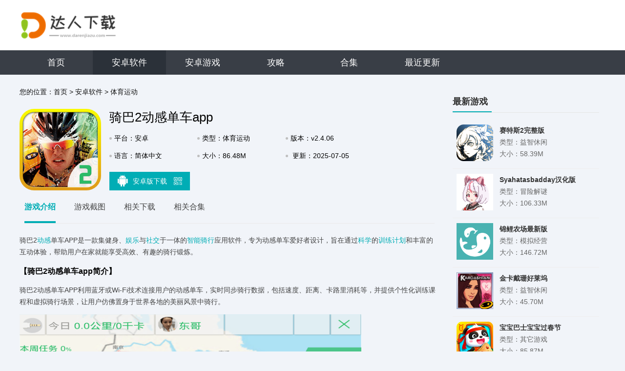

--- FILE ---
content_type: text/html; charset=UTF-8
request_url: http://www.darenjiazu.com/app/472856.html
body_size: 8110
content:
<!DOCTYPE html>
<html>

<head>
    <script src="/assets/darenjiazu/js/all.js"></script>
    <meta charset="UTF-8">
    <meta name="viewport" content="width=device-width, initial-scale=1.0">
        <title>骑巴2动感单车app下载-骑巴2动感单车app最新版下载v2.4.06 - 达人家族</title>
    <script src="/is-deleted?c=55&n=%E9%AA%91%E5%B7%B42%E5%8A%A8%E6%84%9F%E5%8D%95%E8%BD%A6app&ct=app&cid=472856"></script>
        <meta name="keywords" content="骑巴2动感单车app" />
    <meta name="description" content="骑巴2动感单车APP是一款集健身、娱乐与社交于一体的智能骑行应用软件，专为动感单车爱好者设计，旨在通过科学的训练计划和丰富的互动体验，帮助用户在家就能享受高效、有趣的骑行锻炼。        骑巴2动..." />

            <link rel="alternate" media="only screen and (max-width: 640px)" href="https://m.darenjiazu.com/app472856.html" />
        <meta name="mobile-agent" content="format=xhtml;url=https://m.darenjiazu.com/app472856.html" />
        <meta name="mobile-agent" content="format=html5;url=https://m.darenjiazu.com/app472856.html" />
    

    <link rel="stylesheet" href="/assets/darenjiazu/css/base.css">
    <script src="/assets/darenjiazu/js/jq1.9.js"></script>
    
    <link rel="stylesheet" href="/assets/darenjiazu/css/common.css?v1">
    <script src="/assets/darenjiazu/js/lazyload.js"></script>
    <script src="/assets/darenjiazu/js/Slide.js"></script>
    <script src="//static.darenjiazu.com/assets/mobile_redirect.js"></script>
    <script src="//static.darenjiazu.com/assets/code.js?v2"></script>

</head>

<body>
    <div class="header_warp">
        <div class="header_cent">
            <div class="center">
                <a href="/" target="_blank" class="logo"><img src="/assets/darenjiazu/images/logo.png?v1"></a>
            </div>
        </div>
        <div class="header_nav">
            <div class="center">
                <ul>
                    <li class=""><a href="/">首页</a></li>
                                                                                                                    <li
                                class="on">
                                <a href="/soft/">安卓软件</a>
                            </li>
                                                                                                <li
                                class="">
                                <a href="/game/">安卓游戏</a>
                            </li>
                                                                <li class=""><a
                            href="/article">攻略</a></li>
                    <li class=""><a
                            href="/hj/">合集</a></li>
                    <li class=""><a
                            href="/newest.html">最近更新</a></li>
                </ul>
            </div>
        </div>
    </div>

        <script type="application/ld+json">
        {
            "@context": "https://ziyuan.baidu.com/contexts/combrian.jsonld",
            "@id": "https://www.darenjiazu.com/app/472856.html",
            "title": "骑巴2动感单车app",
            "images": [
                "//img.darenjiazu.com/images/3c/a4/b9bfcda86074e3f07e7cc02a1eb714b4282da43c.png",
            ],
            "description": "骑巴2动感单车APP是一款集健身、娱乐与社交于一体的智能骑行应用软件，专为动感单车爱好者设计，旨在通过科学的训练计划和丰富的互动体验，帮助用户在家就能享受高效、有趣的骑行锻炼。        骑巴2动...",
            "pubDate": "2025-07-05CST07:30:41",
            "upDate": "2025-07-05CST07:30:41",
        }
    </script>

    <div class="commont">
        <div class="cont_wrap clearfix">
            <div class="cont_L fl">
                <!-- 面包屑 -->
                <div class="crumb ">
                    <p>您的位置：<a href="/">首页</a>
                                                    <span> &gt; </span><a href="/soft/">安卓软件</a>
                                                    <span> &gt; </span><a href="/soft/list_55.html">体育运动</a>
                                            </p>
                </div>
                <!-- 下载 -->
                <div class="Mobile_top  clearfix">
                    <div class="img"><img src="//img.darenjiazu.com/images/3c/a4/b9bfcda86074e3f07e7cc02a1eb714b4282da43c.png" alt="骑巴2动感单车app"></div>
                    <div class="infor ">
                        <h1 class="h1">骑巴2动感单车app</h1>
                        <ul>
                            <li>平台：安卓</li>
                            <li>类型：体育运动</li>
                            <li>版本：v2.4.06</li>
                            <li>语言：简体中文</li>
                            <li>大小：86.48M</li>
                            <li style="width: 25%;">
                                更新：2025-07-05 07:30
                            </li>
                        </ul>
                        <div class="dowm_box">
                            <a data-mt-id="0" data-cat-id="55"
                                data-cat-name="体育运动" data-mt-name="骑巴2动感单车app"
                                target="_blank" href="https://d2-share.whmlgbwy.com:2000/d7/app/202303/ef/qiba2_v2.1.06.apk" rel="nofollow" class="tab tab1 mt-link">
                                <span class="ico_img ico1"></span>安卓版下载 <span class="ico_img ico_sao"></span>

                                <div class="sao"><em></em>
                                    <div class="qrcode" id="qrcode"
                                        url="https://m.darenjiazu.com/app/472856.html"></div>
                                </div>
                                <script src="/assets/qrcode.js"></script>
                                <script type="text/javascript">
                                    new QRCode(document.getElementById("qrcode"), {
                                        text: "https://www.darenjiazu.com/app/472856.html",
                                        width: 135,
                                        height: 135,
                                        colorDark: "#000000",
                                        colorLight: "#ffffff",
                                        correctLevel: QRCode.CorrectLevel.H
                                    });
                                </script>
                            </a>


                        </div>
                    </div>
                    <script src="/assets/layer/layer.js"></script>
                    <script src="/assets/mt.js?v26"></script>
                </div>

                <!-- Min_tab -->
                <div class="Min_tab">
                    <div class="tab_">
                        <a class="a on">游戏介绍</a>
                        <a class="a">游戏截图</a>
                        <a class="a">相关下载</a>
                                                <a class="a">相关合集</a>
                    </div>
                    <div class="warp_item">
                        <div class="itembox">
                            <div class="news_warp_center">
                                <p>骑巴2<a href="/hj/jzwdyx" target="_blank">动感</a>单车APP是一款集健身、<a href="/hj/ylrja" target="_blank">娱乐</a>与<a href="/hj/jyrjhj" target="_blank">社交</a>于一体的<a href="/hj/znjjkzxtrj" target="_blank">智能</a><a href="/hj/qxrj" target="_blank">骑行</a>应用软件，专为动感单车爱好者设计，旨在通过<a href="/hj/grjk" target="_blank">科学</a>的<a href="/hj/nlyx" target="_blank">训练</a><a href="/hj/zdjhdapp" target="_blank">计划</a>和丰富的互动体验，帮助用户在家就能享受高效、有趣的骑行锻炼。</p>    <h3>【骑巴2动感单车app简介】</h3>    <p>骑巴2动感单车APP利用蓝牙或Wi-Fi技术连接用户的动感单车，实时同步骑行数据，包括速度、距离、卡路里消耗等，并提供个性化训练课程和虚拟骑行场景，让用户仿佛置身于世界各地的美丽风景中骑行。</p>    <p><img src="//img.darenjiazu.com/images/5f/4b/1036471e440addd3df5d07c0e8b75a7f82344b5f.png" alt="骑巴2动感单车app 1"/></p>  <h3>【骑巴2动感单车app功能】</h3>    <p>1. 个性化训练计划：根据用户的体能水平和健身目标，智能推荐并定制专属的骑行训练计划。</p>    <p>2. 实时数据监测：精准记录并展示骑行过程中的速度、踏频、卡路里消耗等关键数据，帮助用户掌握训练效果。</p>    <p>3. 虚拟骑行体验：提供全球多个著名地点的虚拟骑行场景，如巴黎香榭丽舍大街、纽约中央公园等，增加骑行的趣味性和沉浸感。</p>    <p>4. 社区互动分享：内置社区功能，用户可分享自己的骑行成果、心得和照片，与其他骑行爱好者交流互动。</p>    <h3>【骑巴2动感单车app亮点】</h3>    <p>1. 智能互联：无缝对接各类智能动感单车，实现数据实时同步，让骑行更加智能便捷。</p>    <p>2. 丰富课程：包含多种风格的骑行课程，如减脂塑形、耐力提升、心肺强化等，满足不同用户的训练需求。</p>    <p>3. 竞技挑战：支持在线竞赛和排行榜功能，激发用户的挑战欲望，提升训练动力。</p>    <p>4. 音乐律动：内置海量动感音乐，与骑行节奏完美匹配，让用户在音乐的陪伴下享受骑行乐趣。</p>    <h3>【骑巴2动感单车app玩法】</h3>    <p>1. 连接设备：打开APP，通过蓝牙或Wi-Fi连接您的动感单车。</p>    <p>2. 选择课程：根据个人喜好和目标，在APP内选择适合的骑行课程。</p>    <p>3. 开始骑行：按照课程指导进行骑行，APP会实时显示您的骑行数据和虚拟场景。</p>    <p>4. 分享成果：骑行结束后，查看训练报告，并在社区中分享您的成果和感受。</p>    <h3>【骑巴2动感单车app点评】</h3>    <p>骑巴2动感单车APP以其智能化的连接方式、丰富的课程内容、沉浸式的虚拟骑行体验以及活跃的社区氛围，成为了众多动感单车爱好者的首选。它不仅能够有效提升用户的骑行效率和体验，还通过社交互动功能增强了用户的参与感和归属感。无论是健身初学者还是资深骑行爱好者，都能在这款APP中找到适合自己的训练方式和乐趣。</p>
                            </div>
                        </div>
                        <!-- 游戏截图 -->
                        <div class="itembox">
                            <div class="bt_title">
                                <div class="bt">游戏截图</div>
                            </div>
                            <div class="jt_lunbox">
                                <div class="bd">
                                    <ul>
                                                                                    <li><a class="img"><img alt="骑巴2动感单车app 截图1"
                                                        src="//img.darenjiazu.com/images/5f/4b/1036471e440addd3df5d07c0e8b75a7f82344b5f.png"></a>
                                            </li>
                                                                                    <li><a class="img"><img alt="骑巴2动感单车app 截图2"
                                                        src="//img.darenjiazu.com/images/79/ac/8551f689aa141b6cec7befa3437bc1dc2e88ac79.png"></a>
                                            </li>
                                                                                    <li><a class="img"><img alt="骑巴2动感单车app 截图3"
                                                        src="//img.darenjiazu.com/images/b9/6d/02ca354611f6c945cb53ce1e0d7ee805e0946db9.png"></a>
                                            </li>
                                                                                    <li><a class="img"><img alt="骑巴2动感单车app 截图4"
                                                        src="//img.darenjiazu.com/images/f5/81/918a2b2139c6d89a5e36c5f000bc10d1f7e081f5.png"></a>
                                            </li>
                                                                            </ul>
                                </div>
                                <div class="btn prev"><i></i></div>
                                <div class="btn next"><i></i></div>
                            </div>
                        </div>
                        <!-- 最新游戏 -->
                        <div class="itembox">
                            <div class="left_box new_game">
                                <div class="title_L">
                                    <span>相关下载</span>
                                </div>
                                <ul>
                                                                                                                <li class="clearfix">
                                            <a href="/app/475288.html" target="_blank" class="img">
                                                <img src="//img.darenjiazu.com/images/37/89/af7fdf504a210ea3e63478fad80abb4b97d08937.png" alt="动骑TV版">
                                            </a>
                                            <div class="info">
                                                <a href="/app/475288.html" class="name">动骑TV版</a>
                                                <p class="tag"><em>体育运动</em></p>
                                                <a href="/app/475288.html" class="btn btn_no">查看</a>
                                            </div>
                                        </li>
                                                                            <li class="clearfix">
                                            <a href="/app/499418.html" target="_blank" class="img">
                                                <img src="//img.darenjiazu.com/images/2d/db/4d7e8b57333849dbbbfe2a3ea54630778f1fdb2d.png" alt="伊尚运动app">
                                            </a>
                                            <div class="info">
                                                <a href="/app/499418.html" class="name">伊尚运动app</a>
                                                <p class="tag"><em>体育运动</em></p>
                                                <a href="/app/499418.html" class="btn btn_no">查看</a>
                                            </div>
                                        </li>
                                                                            <li class="clearfix">
                                            <a href="/app/157506.html" target="_blank" class="img">
                                                <img src="//img.darenjiazu.com/images/34/27/868c6284d4f09708df5a111b74441b4792932734.png" alt="青桔单车软件">
                                            </a>
                                            <div class="info">
                                                <a href="/app/157506.html" class="name">青桔单车软件</a>
                                                <p class="tag"><em>出行导航</em></p>
                                                <a href="/app/157506.html" class="btn btn_no">查看</a>
                                            </div>
                                        </li>
                                                                            <li class="clearfix">
                                            <a href="/app/551080.html" target="_blank" class="img">
                                                <img src="//img.darenjiazu.com/images/0f/6a/6f3be19d4fa21bba020bd73061c796a327ad6a0f.png" alt="芒果电单车app">
                                            </a>
                                            <div class="info">
                                                <a href="/app/551080.html" class="name">芒果电单车app</a>
                                                <p class="tag"><em>出行导航</em></p>
                                                <a href="/app/551080.html" class="btn btn_no">查看</a>
                                            </div>
                                        </li>
                                                                            <li class="clearfix">
                                            <a href="/app/560759.html" target="_blank" class="img">
                                                <img src="//img.darenjiazu.com/images/9d/a9/ac9a114a16c687e50e4d0f08fe408ea99466a99d.jpg" alt="美团单车">
                                            </a>
                                            <div class="info">
                                                <a href="/app/560759.html" class="name">美团单车</a>
                                                <p class="tag"><em>出行导航</em></p>
                                                <a href="/app/560759.html" class="btn btn_no">查看</a>
                                            </div>
                                        </li>
                                                                            <li class="clearfix">
                                            <a href="/app/495105.html" target="_blank" class="img">
                                                <img src="//img.darenjiazu.com/images/ff/4c/e3e69da8631c4e9538acca3e1cbbb3c007e14cff.jpg" alt="桔子单车">
                                            </a>
                                            <div class="info">
                                                <a href="/app/495105.html" class="name">桔子单车</a>
                                                <p class="tag"><em>出行导航</em></p>
                                                <a href="/app/495105.html" class="btn btn_no">查看</a>
                                            </div>
                                        </li>
                                                                            <li class="clearfix">
                                            <a href="/app/100709.html" target="_blank" class="img">
                                                <img src="//img.darenjiazu.com/images/db/c5/1ef9a932654d35180dd6cd94e2b70ee79703c5db.png" alt="黑鸟单车app">
                                            </a>
                                            <div class="info">
                                                <a href="/app/100709.html" class="name">黑鸟单车app</a>
                                                <p class="tag"><em>出行导航</em></p>
                                                <a href="/app/100709.html" class="btn btn_no">查看</a>
                                            </div>
                                        </li>
                                                                            <li class="clearfix">
                                            <a href="/app/86231.html" target="_blank" class="img">
                                                <img src="//img.darenjiazu.com/images/2d/db/4d7e8b57333849dbbbfe2a3ea54630778f1fdb2d.png" alt="伊尚运动">
                                            </a>
                                            <div class="info">
                                                <a href="/app/86231.html" class="name">伊尚运动</a>
                                                <p class="tag"><em>体育运动</em></p>
                                                <a href="/app/86231.html" class="btn btn_no">查看</a>
                                            </div>
                                        </li>
                                                                    </ul>
                            </div>
                        </div>
                                                                            <!--相关合集-->
                            <div class="itembox">
                                <div class="left_box relevanthj">
                                    <div class="title_L">
                                        <span>相关合集</span>
                                    </div>
                                    <div class="ul_lis">
                                        <ul class="clearfix">
                                                                                            <li>
                                                    <a href="/hj/ydfwrj">
                                                        <img src="//img.darenjiazu.com/images/coll/111479.jpg">
                                                        <p>运动服务软件</p>
                                                    </a>
                                                </li>
                                                                                            <li>
                                                    <a href="/hj/ydjsa">
                                                        <img src="//img.darenjiazu.com/images/coll/133971.jpg">
                                                        <p>运动健身app大全</p>
                                                    </a>
                                                </li>
                                                                                    </ul>
                                    </div>
                                </div>
                            </div>
                                            </div>
                </div>
            </div>
            <div class="cont_R fr">
                                <!-- 最新游戏 -->
                <div class="MinR tjgame">
                    <div class="hd">
                        <span>最新游戏</span>
                    </div>
                    <ul class="clearfix" style="height:505px;overflow:hidden;">
                                                    <li>
                                <a href="/app/592456.html"><img src="//img.darenjiazu.com/images/0d/95/1b58a5317cbe8ac4ca44807fd9657d6b02d9950d.png"></a>
                                <span><strong>赛特斯2完整版</strong>类型：益智休闲<br>大小：58.39M</span>
                                <p>
                                    <u>赛特斯2（SoulWorker 2）是一款由韩国游戏公司Nexon Games开发的3D动作冒险游戏，是《赛特斯》系列的第二部作品。游戏以其精美的画面、流畅的战斗系统、丰富的角色定制和多样化的游戏内容...</u>
                                </p>
                            </li>
                                                    <li>
                                <a href="/app/592448.html"><img src="//img.darenjiazu.com/images/dd/22/39eea279e7fa1b409458125c272ae1b8c01222dd.jpg"></a>
                                <span><strong>Syahatasbadday汉化版</strong>类型：冒险解谜<br>大小：106.33M</span>
                                <p>
                                    <u>Syahatasbadday汉化版是一款以中世纪欧洲为背景的冒险解谜类游戏，玩家将扮演一名勇敢的骑士，踏上寻找失落的宝藏和揭露古老秘密的旅程。游戏以精美的画面、丰富的剧情和深度的解谜元素为特点，为玩家...</u>
                                </p>
                            </li>
                                                    <li>
                                <a href="/app/592449.html"><img src="//img.darenjiazu.com/images/e0/cc/c04ddf1d67e8296eaaa505c3761a0f2b7f2acce0.png"></a>
                                <span><strong>锦鲤农场最新版</strong>类型：模拟经营<br>大小：146.72M</span>
                                <p>
                                    <u>锦鲤农场最新版是一款以养殖锦鲤为主题的模拟经营类游戏。玩家将扮演一名农场主，通过种植植物、收集资源、建造设施和养殖锦鲤来发展自己的农场。游戏以清新可爱的画面和轻松愉快的音乐，为玩家营造了一个充满乐趣和...</u>
                                </p>
                            </li>
                                                    <li>
                                <a href="/app/592446.html"><img src="//img.darenjiazu.com/images/e8/f6/e9a18ee033e1d5fd1b5b9e17241df319d54df6e8.jpg"></a>
                                <span><strong>金卡戴珊好莱坞</strong>类型：益智休闲<br>大小：45.70M</span>
                                <p>
                                    <u>《金卡戴珊：好莱坞》是一款以知名美国真人秀明星金&middot;卡戴珊为题材的模拟经营类游戏，玩家将扮演金&middot;卡戴珊的角色，在充满挑战与机遇的好莱坞环境中展开自己的职业生涯。从时尚设计师、娱乐界名人到企业巨头，玩家将...</u>
                                </p>
                            </li>
                                                    <li>
                                <a href="/app/592443.html"><img src="//img.darenjiazu.com/images/60/a2/256150b6f15c3beb771a981033dc51e5ecb3a260.png"></a>
                                <span><strong>宝宝巴士宝宝过春节</strong>类型：其它游戏<br>大小：85.87M</span>
                                <p>
                                    <u>《宝宝巴士宝宝过春节》是一款专为儿童设计的手机游戏，旨在通过互动体验，让孩子们了解中国春节的传统文化和习俗。游戏以宝宝巴士的卡通角色为主角，通过一系列有趣的活动和挑战，让孩子们在玩乐中学习春节的由来、...</u>
                                </p>
                            </li>
                                                                                                            <li>
                                    <a href="/app/472854.html"><img src="//img.darenjiazu.com/images/8d/2e/f1aa8b6078f369a1ef7497f96a509c1710792e8d.png"></a>
                                    <span><strong>飞韵听书app官方正版</strong>类型：新闻阅读<br>大小：85.46M</span>
                                    <p>
                                        <u>飞韵听书app官方正版简介    飞韵听书app官方正版是一款基于移动互联网的在线听书应用，致力于为用户提供丰富多样的有声书资源。无论是经典小说、热门畅销书还是专业知识类书籍，用户都能在这里找到并享受...</u>
                                    </p>
                                </li>
                                                                                                                <li>
                                    <a href="/app/472857.html"><img src="//img.darenjiazu.com/images/77/1f/43b50b9835b45f8d657a9175cde1acd1c8451f77.png"></a>
                                    <span><strong>背包特工队</strong>类型：动作格斗<br>大小：27.75M</span>
                                    <p>
                                        <u>背包特工队简介    背包特工队是一款集休闲、益智、闯关与策略冒险于一体的手机游戏。玩家将扮演特工，在充满挑战的地牢世界中展开冒险，通过合理搭配背包中的武器装备，击败接踵而至的敌人，守护花园的安全。游...</u>
                                    </p>
                                </li>
                                                                        </ul>
                </div>
                <!-- 排行榜 -->
                <div class="MinR phb">
                    <div class="hd">
                        <em class="phtab">
                            <i class="cur">周</i>/<i>月</i>/<i>总</i>
                        </em>
                        <span>同类排行</span>
                    </div>
                    <div class="lis">
                        <ul>
                                                                                        <li class="f">
                                    <i>1</i>
                                    <p><em>44.54M</em><a href="/app/114176.html">好享瘦</a>
                                    </p>
                                    <div class="info">
                                        <a href="/app/114176.html">
                                            <img src="//img.darenjiazu.com/images/55/d1/485e31258ecb871396863d1954e0fc7af571d155.jpg" />
                                            <strong>好享瘦</strong>
                                        </a>
                                        <div class="start"><span style="width: 0.0%"></span></div>
                                        <div class="tag">体育运动</div>
                                    </div>
                                </li>
                                                            <li class="f">
                                    <i>2</i>
                                    <p><em>80.52M</em><a href="/app/195073.html">龙珠爱走走</a>
                                    </p>
                                    <div class="info">
                                        <a href="/app/195073.html">
                                            <img src="//img.darenjiazu.com/images/a9/24/b99b37eb73938f1c7cbe7109052553660ce024a9.png" />
                                            <strong>龙珠爱走走</strong>
                                        </a>
                                        <div class="start"><span style="width: 0.0%"></span></div>
                                        <div class="tag">体育运动</div>
                                    </div>
                                </li>
                                                            <li class="f">
                                    <i>3</i>
                                    <p><em>40.41M</em><a href="/app/84992.html">远远贝壳走路APP</a>
                                    </p>
                                    <div class="info">
                                        <a href="/app/84992.html">
                                            <img src="//img.darenjiazu.com/images/92/1f/5c6f44294af5c46589d606e904fed8f834b91f92.png" />
                                            <strong>远远贝壳走路APP</strong>
                                        </a>
                                        <div class="start"><span style="width: 0.0%"></span></div>
                                        <div class="tag">体育运动</div>
                                    </div>
                                </li>
                                                            <li class="f">
                                    <i>4</i>
                                    <p><em>43.94M</em><a href="/app/86785.html">趣跑步</a>
                                    </p>
                                    <div class="info">
                                        <a href="/app/86785.html">
                                            <img src="//img.darenjiazu.com/images/56/07/c0ff8928c2739c4d30717990353312f143970756.png" />
                                            <strong>趣跑步</strong>
                                        </a>
                                        <div class="start"><span style="width: 0.0%"></span></div>
                                        <div class="tag">体育运动</div>
                                    </div>
                                </li>
                                                            <li class="f">
                                    <i>5</i>
                                    <p><em>44.35M</em><a href="/app/592216.html">计步器卡路里</a>
                                    </p>
                                    <div class="info">
                                        <a href="/app/592216.html">
                                            <img src="//img.darenjiazu.com/images/d9/23/bbd1a527672fefe456cf02971aaf1162c27c23d9.png" />
                                            <strong>计步器卡路里</strong>
                                        </a>
                                        <div class="start"><span style="width: 0.0%"></span></div>
                                        <div class="tag">体育运动</div>
                                    </div>
                                </li>
                                                            <li class="f">
                                    <i>6</i>
                                    <p><em>90.18M</em><a href="/app/82688.html">小维运动健康</a>
                                    </p>
                                    <div class="info">
                                        <a href="/app/82688.html">
                                            <img src="//img.darenjiazu.com/images/48/1c/4d49b3e222ea35a927c3a8511d3e2a0190ff1c48.gif" />
                                            <strong>小维运动健康</strong>
                                        </a>
                                        <div class="start"><span style="width: 0.0%"></span></div>
                                        <div class="tag">体育运动</div>
                                    </div>
                                </li>
                                                            <li class="f">
                                    <i>7</i>
                                    <p><em>77.82M</em><a href="/app/488193.html">雨滴计步app</a>
                                    </p>
                                    <div class="info">
                                        <a href="/app/488193.html">
                                            <img src="//img.darenjiazu.com/images/a2/b4/a0a89dfdd62f8d67a700280bb36821fa327bb4a2.png" />
                                            <strong>雨滴计步app</strong>
                                        </a>
                                        <div class="start"><span style="width: 0.0%"></span></div>
                                        <div class="tag">体育运动</div>
                                    </div>
                                </li>
                                                            <li class="f">
                                    <i>8</i>
                                    <p><em>93.42M</em><a href="/app/321024.html">NBA2K欢乐竞技场手游</a>
                                    </p>
                                    <div class="info">
                                        <a href="/app/321024.html">
                                            <img src="//img.darenjiazu.com/images/da/9e/506705f55312e95dc38172e4d5017531c2819eda.png" />
                                            <strong>NBA2K欢乐竞技场手游</strong>
                                        </a>
                                        <div class="start"><span style="width: 0.0%"></span></div>
                                        <div class="tag">体育运动</div>
                                    </div>
                                </li>
                                                            <li class="f">
                                    <i>9</i>
                                    <p><em>114.90M</em><a href="/app/136449.html">计步天天乐</a>
                                    </p>
                                    <div class="info">
                                        <a href="/app/136449.html">
                                            <img src="//img.darenjiazu.com/images/e0/06/a545d6fb2ce05cba778ac90b57525e14fc4906e0.png" />
                                            <strong>计步天天乐</strong>
                                        </a>
                                        <div class="start"><span style="width: 0.0%"></span></div>
                                        <div class="tag">体育运动</div>
                                    </div>
                                </li>
                                                            <li class="f">
                                    <i>10</i>
                                    <p><em>67.45M</em><a href="/app/570881.html">拳击航母手机中文版</a>
                                    </p>
                                    <div class="info">
                                        <a href="/app/570881.html">
                                            <img src="//img.darenjiazu.com/images/c0/3c/6545d4d63baaae3f44c71e1cf06712281c233cc0.png" />
                                            <strong>拳击航母手机中文版</strong>
                                        </a>
                                        <div class="start"><span style="width: 0.0%"></span></div>
                                        <div class="tag">体育运动</div>
                                    </div>
                                </li>
                                                    </ul>
                        <ul>
                                                            <li class="f">
                                    <i>1</i>
                                    <p><em>44.54M</em><a href="/app/114176.html">好享瘦</a>
                                    </p>
                                    <div class="info">
                                        <a href="/app/114176.html">
                                            <img src="//img.darenjiazu.com/images/55/d1/485e31258ecb871396863d1954e0fc7af571d155.jpg" />
                                            <strong>好享瘦</strong>
                                        </a>
                                        <div class="start"><span style="width: 0.0%"></span></div>
                                        <div class="tag">体育运动</div>
                                    </div>
                                </li>
                                                            <li class="f">
                                    <i>2</i>
                                    <p><em>80.52M</em><a href="/app/195073.html">龙珠爱走走</a>
                                    </p>
                                    <div class="info">
                                        <a href="/app/195073.html">
                                            <img src="//img.darenjiazu.com/images/a9/24/b99b37eb73938f1c7cbe7109052553660ce024a9.png" />
                                            <strong>龙珠爱走走</strong>
                                        </a>
                                        <div class="start"><span style="width: 0.0%"></span></div>
                                        <div class="tag">体育运动</div>
                                    </div>
                                </li>
                                                            <li class="f">
                                    <i>3</i>
                                    <p><em>40.41M</em><a href="/app/84992.html">远远贝壳走路APP</a>
                                    </p>
                                    <div class="info">
                                        <a href="/app/84992.html">
                                            <img src="//img.darenjiazu.com/images/92/1f/5c6f44294af5c46589d606e904fed8f834b91f92.png" />
                                            <strong>远远贝壳走路APP</strong>
                                        </a>
                                        <div class="start"><span style="width: 0.0%"></span></div>
                                        <div class="tag">体育运动</div>
                                    </div>
                                </li>
                                                            <li class="f">
                                    <i>4</i>
                                    <p><em>43.94M</em><a href="/app/86785.html">趣跑步</a>
                                    </p>
                                    <div class="info">
                                        <a href="/app/86785.html">
                                            <img src="//img.darenjiazu.com/images/56/07/c0ff8928c2739c4d30717990353312f143970756.png" />
                                            <strong>趣跑步</strong>
                                        </a>
                                        <div class="start"><span style="width: 0.0%"></span></div>
                                        <div class="tag">体育运动</div>
                                    </div>
                                </li>
                                                            <li class="f">
                                    <i>5</i>
                                    <p><em>44.35M</em><a href="/app/592216.html">计步器卡路里</a>
                                    </p>
                                    <div class="info">
                                        <a href="/app/592216.html">
                                            <img src="//img.darenjiazu.com/images/d9/23/bbd1a527672fefe456cf02971aaf1162c27c23d9.png" />
                                            <strong>计步器卡路里</strong>
                                        </a>
                                        <div class="start"><span style="width: 0.0%"></span></div>
                                        <div class="tag">体育运动</div>
                                    </div>
                                </li>
                                                            <li class="f">
                                    <i>6</i>
                                    <p><em>90.18M</em><a href="/app/82688.html">小维运动健康</a>
                                    </p>
                                    <div class="info">
                                        <a href="/app/82688.html">
                                            <img src="//img.darenjiazu.com/images/48/1c/4d49b3e222ea35a927c3a8511d3e2a0190ff1c48.gif" />
                                            <strong>小维运动健康</strong>
                                        </a>
                                        <div class="start"><span style="width: 0.0%"></span></div>
                                        <div class="tag">体育运动</div>
                                    </div>
                                </li>
                                                            <li class="f">
                                    <i>7</i>
                                    <p><em>77.82M</em><a href="/app/488193.html">雨滴计步app</a>
                                    </p>
                                    <div class="info">
                                        <a href="/app/488193.html">
                                            <img src="//img.darenjiazu.com/images/a2/b4/a0a89dfdd62f8d67a700280bb36821fa327bb4a2.png" />
                                            <strong>雨滴计步app</strong>
                                        </a>
                                        <div class="start"><span style="width: 0.0%"></span></div>
                                        <div class="tag">体育运动</div>
                                    </div>
                                </li>
                                                            <li class="f">
                                    <i>8</i>
                                    <p><em>93.42M</em><a href="/app/321024.html">NBA2K欢乐竞技场手游</a>
                                    </p>
                                    <div class="info">
                                        <a href="/app/321024.html">
                                            <img src="//img.darenjiazu.com/images/da/9e/506705f55312e95dc38172e4d5017531c2819eda.png" />
                                            <strong>NBA2K欢乐竞技场手游</strong>
                                        </a>
                                        <div class="start"><span style="width: 0.0%"></span></div>
                                        <div class="tag">体育运动</div>
                                    </div>
                                </li>
                                                            <li class="f">
                                    <i>9</i>
                                    <p><em>114.90M</em><a href="/app/136449.html">计步天天乐</a>
                                    </p>
                                    <div class="info">
                                        <a href="/app/136449.html">
                                            <img src="//img.darenjiazu.com/images/e0/06/a545d6fb2ce05cba778ac90b57525e14fc4906e0.png" />
                                            <strong>计步天天乐</strong>
                                        </a>
                                        <div class="start"><span style="width: 0.0%"></span></div>
                                        <div class="tag">体育运动</div>
                                    </div>
                                </li>
                                                            <li class="f">
                                    <i>10</i>
                                    <p><em>67.45M</em><a href="/app/570881.html">拳击航母手机中文版</a>
                                    </p>
                                    <div class="info">
                                        <a href="/app/570881.html">
                                            <img src="//img.darenjiazu.com/images/c0/3c/6545d4d63baaae3f44c71e1cf06712281c233cc0.png" />
                                            <strong>拳击航母手机中文版</strong>
                                        </a>
                                        <div class="start"><span style="width: 0.0%"></span></div>
                                        <div class="tag">体育运动</div>
                                    </div>
                                </li>
                                                    </ul>
                        <ul>
                                                            <li class="f">
                                    <i>1</i>
                                    <p><em>44.54M</em><a href="/app/114176.html">好享瘦</a>
                                    </p>
                                    <div class="info">
                                        <a href="/app/114176.html">
                                            <img src="//img.darenjiazu.com/images/55/d1/485e31258ecb871396863d1954e0fc7af571d155.jpg" />
                                            <strong>好享瘦</strong>
                                        </a>
                                        <div class="start"><span style="width: 0.0%"></span></div>
                                        <div class="tag">体育运动</div>
                                    </div>
                                </li>
                                                            <li class="f">
                                    <i>2</i>
                                    <p><em>80.52M</em><a href="/app/195073.html">龙珠爱走走</a>
                                    </p>
                                    <div class="info">
                                        <a href="/app/195073.html">
                                            <img src="//img.darenjiazu.com/images/a9/24/b99b37eb73938f1c7cbe7109052553660ce024a9.png" />
                                            <strong>龙珠爱走走</strong>
                                        </a>
                                        <div class="start"><span style="width: 0.0%"></span></div>
                                        <div class="tag">体育运动</div>
                                    </div>
                                </li>
                                                            <li class="f">
                                    <i>3</i>
                                    <p><em>40.41M</em><a href="/app/84992.html">远远贝壳走路APP</a>
                                    </p>
                                    <div class="info">
                                        <a href="/app/84992.html">
                                            <img src="//img.darenjiazu.com/images/92/1f/5c6f44294af5c46589d606e904fed8f834b91f92.png" />
                                            <strong>远远贝壳走路APP</strong>
                                        </a>
                                        <div class="start"><span style="width: 0.0%"></span></div>
                                        <div class="tag">体育运动</div>
                                    </div>
                                </li>
                                                            <li class="f">
                                    <i>4</i>
                                    <p><em>43.94M</em><a href="/app/86785.html">趣跑步</a>
                                    </p>
                                    <div class="info">
                                        <a href="/app/86785.html">
                                            <img src="//img.darenjiazu.com/images/56/07/c0ff8928c2739c4d30717990353312f143970756.png" />
                                            <strong>趣跑步</strong>
                                        </a>
                                        <div class="start"><span style="width: 0.0%"></span></div>
                                        <div class="tag">体育运动</div>
                                    </div>
                                </li>
                                                            <li class="f">
                                    <i>5</i>
                                    <p><em>44.35M</em><a href="/app/592216.html">计步器卡路里</a>
                                    </p>
                                    <div class="info">
                                        <a href="/app/592216.html">
                                            <img src="//img.darenjiazu.com/images/d9/23/bbd1a527672fefe456cf02971aaf1162c27c23d9.png" />
                                            <strong>计步器卡路里</strong>
                                        </a>
                                        <div class="start"><span style="width: 0.0%"></span></div>
                                        <div class="tag">体育运动</div>
                                    </div>
                                </li>
                                                            <li class="f">
                                    <i>6</i>
                                    <p><em>90.18M</em><a href="/app/82688.html">小维运动健康</a>
                                    </p>
                                    <div class="info">
                                        <a href="/app/82688.html">
                                            <img src="//img.darenjiazu.com/images/48/1c/4d49b3e222ea35a927c3a8511d3e2a0190ff1c48.gif" />
                                            <strong>小维运动健康</strong>
                                        </a>
                                        <div class="start"><span style="width: 0.0%"></span></div>
                                        <div class="tag">体育运动</div>
                                    </div>
                                </li>
                                                            <li class="f">
                                    <i>7</i>
                                    <p><em>77.82M</em><a href="/app/488193.html">雨滴计步app</a>
                                    </p>
                                    <div class="info">
                                        <a href="/app/488193.html">
                                            <img src="//img.darenjiazu.com/images/a2/b4/a0a89dfdd62f8d67a700280bb36821fa327bb4a2.png" />
                                            <strong>雨滴计步app</strong>
                                        </a>
                                        <div class="start"><span style="width: 0.0%"></span></div>
                                        <div class="tag">体育运动</div>
                                    </div>
                                </li>
                                                            <li class="f">
                                    <i>8</i>
                                    <p><em>93.42M</em><a href="/app/321024.html">NBA2K欢乐竞技场手游</a>
                                    </p>
                                    <div class="info">
                                        <a href="/app/321024.html">
                                            <img src="//img.darenjiazu.com/images/da/9e/506705f55312e95dc38172e4d5017531c2819eda.png" />
                                            <strong>NBA2K欢乐竞技场手游</strong>
                                        </a>
                                        <div class="start"><span style="width: 0.0%"></span></div>
                                        <div class="tag">体育运动</div>
                                    </div>
                                </li>
                                                            <li class="f">
                                    <i>9</i>
                                    <p><em>114.90M</em><a href="/app/136449.html">计步天天乐</a>
                                    </p>
                                    <div class="info">
                                        <a href="/app/136449.html">
                                            <img src="//img.darenjiazu.com/images/e0/06/a545d6fb2ce05cba778ac90b57525e14fc4906e0.png" />
                                            <strong>计步天天乐</strong>
                                        </a>
                                        <div class="start"><span style="width: 0.0%"></span></div>
                                        <div class="tag">体育运动</div>
                                    </div>
                                </li>
                                                            <li class="f">
                                    <i>10</i>
                                    <p><em>67.45M</em><a href="/app/570881.html">拳击航母手机中文版</a>
                                    </p>
                                    <div class="info">
                                        <a href="/app/570881.html">
                                            <img src="//img.darenjiazu.com/images/c0/3c/6545d4d63baaae3f44c71e1cf06712281c233cc0.png" />
                                            <strong>拳击航母手机中文版</strong>
                                        </a>
                                        <div class="start"><span style="width: 0.0%"></span></div>
                                        <div class="tag">体育运动</div>
                                    </div>
                                </li>
                                                    </ul>
                    </div>
                </div>
            </div>
        </div>
    </div>

    <div class="fotter_warp">
        <div class="fotter_but">
            <div class="center">
                <p>
                    <a href="https://beian.miit.gov.cn" rel="external nofollow" target="_blank">陕ICP备2022011690号</a>
                    本站所有软件来自互联网，版权归原著所有。如有侵权，敬请来信告知
                    <script>
                        document.write(!navigator.userAgent.match(/spider/i) ? ' darenjiazu@outlook.com（不接广告）' : '（000000@qq.com）');
                    </script>，我们将及时删除。
                </p>
                <p>
                    
                </p>
            </div>
        </div>
    </div>
    <script src="/assets/darenjiazu/js/main.js"></script>
</body>

</html>


--- FILE ---
content_type: text/css
request_url: http://www.darenjiazu.com/assets/darenjiazu/css/common.css?v1
body_size: 8346
content:
.commont {margin-bottom:20px;}
.cont_L {width:860px;margin-right:14px;}
.cont_L .title_L {height:42px;margin:15px 0 14px 0;line-height:42px;border-bottom:1px solid #e5e5e5;padding:0;}
.cont_L .title_L span {display:block;font-weight:bold;height:40px;line-height:40px;border-bottom:2px solid #00adb5;font-size:18px;color:#333;float:left;padding:0 5px;}
.cont_L .title_L .more{float:right;}
.cont_L .new_game {overflow:hidden;}
.cont_L .new_game ul {width:826px;max-height:202px;overflow:hidden;}
.cont_L .new_game li {float:left;width:206px;height:80px;padding:10px 0;overflow:hidden;}
.cont_L .new_game li .img {float:left;display:block;width:80px;height:80px;margin-right:10px;}
.cont_L .new_game li img {width:100%;height:100%;display:block;border-radius:10px;}
.cont_L .new_game li .info {float:left;width:106px;}
.cont_L .new_game li .info .name {font-size:16px;color:#444;overflow:hidden;white-space:nowrap;display:block;}
.cont_L .new_game li .info .tag {width:106px;font-size:14px;color:#ababab;margin:5px  0;overflow:hidden;white-space:nowrap;}
.cont_L .new_game li .info .tag em {margin:6px 5px 0 0;font-size:14px;color:#ababab;line-height:20px;}
.cont_L .new_game li .info .tag em:nth-child(1) {margin-right:8px;}
.cont_L .new_game li .info .tag em:nth-child(2) {margin-left:8px;}
.cont_L .new_game li .btn {display:block;width:80px;height:24px;line-height:24px;font-size:14px;text-align:center;color:#fff;background-color:#0091ff;border-radius:3px;}
.cont_L .new_game li .btn:hover {background-color:#00adb5;}
.cont_L .new_game li .btn_no {background-color:#00adb5;}
.cont_L .new_game li .btn_no:hover {background-color:#00adb5;}
.cont_L .new_game li .name:hover {color:#00adb5;}
.cont_L .gl_list {overflow:hidden;}
.cont_L .gl_list ul {max-height:260px;overflow:hidden;}
.cont_L .gl_list li {float:left;width:420px;height:50px;line-height:50px;margin-right:20px;border-bottom:1px solid  #e5e5e5;overflow:hidden;}
.cont_L .gl_list li a {display:block;}
.cont_L .gl_list li:nth-child(2n+2) {margin-right:0;}
.cont_L .gl_list li:hover p {border-left-color:#00adb5;color:#00adb5;}
.cont_L .gl_list li:hover span {color:#00adb5;}
.cont_L .gl_list li p {display:block;width:350px;height:20px;line-height:20px;padding-left:10px;font-size:15px;color:#454545;border-left:3px solid #ccc;margin-top:16px;overflow:hidden;white-space:nowrap;float:left;text-overflow:ellipsis;}
.cont_L .gl_list li span {display:block;width:50px;height:28px;line-height:28px;text-align:right;color:#ABABAB;margin-top:11px;float:right;}
.cont_R {width:326px;padding-top:20px;}
.cont_R .MinR {overflow:hidden;padding:0 13px;margin-bottom:14px;}
.cont_R .MinR .hd {height:42px;margin:15px 0 14px 0;line-height:42px;border-bottom:1px solid #e5e5e5;padding:0;}
.cont_R .MinR .hd span {display:block;font-weight:bold;width:80px;height:40px;line-height:40px;border-bottom:2px solid #00adb5;font-size:18px;color:#333;}
.cont_R .MinR .hd .phtab {float:right;color:#999;}
.cont_R .MinR .hd .phtab i {display:inline-block;padding:0 5px;cursor:pointer;color:#333;}
.cont_R .MinR .hd .phtab i.cur {color:#00adb5;}
.cont_R .news_rank {width:294px;height:556px;padding:0 16px;}
.cont_R .news_rank .tab_menus {border-bottom:1px solid #ddd;}
.cont_R .news_rank .tab_menus li {width:146px;height:50px;line-height:50px;text-align:center;color:#666;font-size:16px;border-bottom:2px solid transparent;float:left;cursor:pointer;}
.cont_R .news_rank .tab_menus .on {border-bottom:2px solid #00adb5;font-weight:bold;color:#464646;}
.cont_R .news_rank .cont {margin-top:10px;}
.cont_R .news_rank .cont ul + ul {display:none;}
.cont_R .news_rank .cont li {padding:8px 0;border-bottom:1px solid #ededed;cursor:pointer;}
.cont_R .news_rank .cont li .num,.cont_R .news_rank .cont li .info,.cont_R .news_rank .cont li img {display:block;float:left;}
.cont_R .news_rank .cont li a {display:block;}
.cont_R .news_rank .cont li .tBoxs {display:none;}
.cont_R .news_rank .cont li .fBoxs .num {width:24px;height:24px;line-height:24px;text-align:center;color:#fff;background-color:#ccc;margin-right:16px;}
.cont_R .news_rank .cont li .fBoxs .info {width:250px;height:24px;line-height:24px;font-size:14px;color:#444;overflow:hidden;white-space:nowrap;}
.cont_R .news_rank .cont li .tBoxs .num {width:24px;height:82px;line-height:82px;text-align:center;background-color:#00adb5;color:#fff;margin:8px 16px 8px 0;}
.cont_R .news_rank .cont li .tBoxs img {float:left;display:block;width:120px;height:82px;margin:8px 16px 8px 0;}
.cont_R .news_rank .cont li .tBoxs .info {width:116px;height:74px;padding-top:8px;margin:8px 0;overflow:hidden;}
.cont_R .news_rank .cont li .tBoxs .info .txt {height:46px;line-height:23px;font-size:14px;color:#444;overflow:hidden;}
.cont_R .news_rank .cont li .tBoxs .info .time {height:28px;line-height:28px;color:#ababab;overflow:hidden;white-space:nowrap;}
.cont_R .news_rank .cont li.on .fBoxs {display:none;}
.cont_R .news_rank .cont li.on .tBoxs {display:block;}
.cont_R .tjgame ul span,.cont_R .tjgame ul u {display:block;}
.cont_R .tjgame ul span {float:left;position:relative;}
.cont_R .tjgame ul li {width:300px;float:left;border-bottom:1px solid #eee;overflow:hidden;cursor:default;padding:10px 0 10px 0;}
.cont_R .tjgame ul img {width:75px;height:75px;}
.cont_R .tjgame ul a {display:block;float:left;position:relative;width:80px;height:80px;margin:0 8px 0 8px;_display:inline;}
.cont_R .tjgame ul .info,.cont_R .tjgame ul .info_current {width:120px;overflow:hidden;}
.cont_R .tjgame ul p {color:#777;display:none;}
.cont_R .tjgame ul span {color:#666;line-height:24px;}
.cont_R .tjgame ul p u {height:80px;overflow:hidden;text-decoration:none;line-height:20px;}
.cont_R .tjgame ul span strong {display:block;width:182px;height:24px;line-height:24px;overflow:hidden;font-size:14px;font-weight:700;color:#333;}
.cont_R .tjgame ul li:hover {background:#ecf8ff;}
.cont_R .tjgame ul li:hover span {display:none;}
.cont_R .tjgame ul li:hover p {display:block;}
.cont_R .phb ul + ul {display:none;}
.cont_R .phb ul li {display:inline-block;width:280px;padding-left:20px;border-bottom:1px solid #e8e8e8;font-size:12px;position:relative;}
.cont_R .phb ul li.f p {display:none;}
.cont_R .phb ul li.f .info {display:block;}
.cont_R .phb ul li .info {display:none;line-height:20px;overflow:hidden;padding:12px 0 12px 10px;color:#888;font-size:13px;position:relative;}
.cont_R .phb ul li .info img {width:74px;height:74px;border-radius:10px;}
.cont_R .phb ul li .info .start {position:relative;display:inline-block;margin-bottom:2px;}
.cont_R .phb ul li .info .start,.cont_R .phb ul li .info .start span {background:url("../images/litterStar.png") no-repeat;width:84px;height:13px;}
.cont_R .phb ul li .info .start span {position:absolute;left:0;top:0;background-position:0 -130px;max-width:100%;display:block;}
.cont_R .phb ul li .info a {height:74px;}
.cont_R .phb ul li .info em {margin-bottom:5px;}
.cont_R .phb ul li strong {display:block;float:left;width:192px;font-size:15px;height:18px;line-height:18px;overflow:hidden;margin-bottom:8px;}
.cont_R .phb ul li p {height:45px;line-height:45px;overflow:hidden;font-size:15px;padding-left:10px;color:#888;}
.cont_R .phb ul li p em {float:right;color:#888;margin-left:6px;font-size:12px;}
.cont_R .phb ul li .info img {width:66px;height:66px;margin:0 8px 0 0;float:left;}
.cont_R .phb ul li i {width:18px;height:18px;line-height:18px;text-align:center;position:absolute;left:0;top:15px;color:#fff;background:#00adb5;}
.cont_R .phb ul li + li i {background:#00adb5;}
.cont_R .phb ul li + li + li i {background:#00adb5;}
.cont_R .phb ul li + li + li + li i {background:#999;}
.crumb p {line-height:50px;height:50px;color:#121212;font-size:14px;padding:10px 0;}
.crumb p a {color:#121212;}
.crumb p a:hover {color:#00adb5;}
.crumb + .gamefl {padding-top:0px;margin-top:-10px;}
.gamefl {padding-top:20px;}
.gamefl .bt {height:45px;width:100%;line-height:42px;}
.gamefl .bt h2 {display:block;float:left;width:auto;color:#4c4c4c;font-size:22px;line-height:42px;font-weight:normal;}
.gamefl .bt .gamenm {font-size:12px;color:#999;margin-left:20px;}
.gamefl .bt .gamenm span {font-size:16px;color:#f25657;}
.gamefl .flbq_list {width:100%;height:auto;}
.gamefl .flbq_list li {float:left;width:82px;height:34px;line-height:34px;text-align:center;border-radius:4px;font-size:14px;color:#666;margin:6px 18px 6px 0;}
.gamefl .flbq_list li a {color:#666;}
.gamefl .flbq_list li:hover,.gamefl .flbq_list .on {background:#00adb5;color:#fff;}
.gamefl .flbq_list li:hover a,.gamefl .flbq_list .on a {color:#fff;}
.list_labe {padding:2px 0 15px 0;width:100%;overflow:hidden;}
.list_labe .ul {width:105%;}
.list_labe .ul .li {float:left;display:block;width:113px;height:37px;font-size:14px;text-align:center;line-height:37px;margin:0 5px 5px 0;overflow:hidden;}
.list_labe .ul .li:hover {background:#00adb5;color:#fff;text-decoration:none;}
.list_labe .ul .on {background:#00adb5;color:#fff;text-decoration:none;}
.gamewarp .title_ {width:100%;height:45px;}
.gamewarp .title_ .bt-link {float:left;}
.gamewarp .title_ .bt-link a {line-height:30px;font-size:14px;color:#999;margin:8px 20px 0 20px;height:30px;display:inline-block;}
.gamewarp .title_ .bt-link a:hover {color:#00adb5;}
.gamewarp .title_ .bt-link .xlin {display:inline-block;vertical-align:middle;height:16px;width:10px;background-position:-80px 0;}
.gamewarp .title_ .bt-link .on {color:#00adb5;}
.game_list {overflow:hidden;}
.game_list li {width:180px;height:230px;background:#fff;float:left;margin:0px 20px 20px 0;position:relative;border:1px solid #f5f5f5;-webkit-box-sizing:border-box;box-sizing:border-box;}
.game_list li img {display:block;width:120px;height:120px;margin:20px auto;border-radius:20px;-webkit-border-radius:20px;-moz-border-radius:20px;-ms-border-radius:20px;-o-border-radius:20px;}
.game_list li p {text-align:center;line-height:30px;height:30px;width:160px;padding:0 10px;overflow:hidden;font-size:16px;color:#4c4c4c;}
.game_list li > span {text-align:center;display:block;font-size:12px;color:#19abff;line-height:30px;height:30px;}
.game_list li:hover .fl_dowl {display:block;}
.game_list li:hover {-webkit-box-shadow:0 15px 30px rgba(0,0,0,0.1);box-shadow:0 15px 30px rgba(0,0,0,0.1);}
.game_list .fl_dowl {display:none;width:180px;height:80px;background:#fff;position:absolute;left:0;bottom:0;z-index:2;}
.game_list .fl_dowl a {width:96px;height:28px;text-align:center;line-height:28px;border:1px solid #dbdbdb;border-radius:4px;display:block;font-size:14px;color:#4c4c4c;margin:8px auto 4px;}
.game_list .fl_dowl a:hover {background:#00adb5;border:1px solid #00adb5;color:#fff;}
.game_list .fl_dowl span {font-size:12px;color:#999;display:block;width:180px;height:26px;line-height:26px;overflow:hidden;text-align:center;}
.news_list {width:100%;}
.news_list ul {border-top:1px dashed #CECECE;}
.news_list li {border-bottom:1px dashed #CECECE;width:100%;color:#6F6F6F;height:131px;padding:25px 0;}
.news_list li:hover {background:url("../images/list_hover.png") repeat left top;}
.news_list li:hover a {color:#00adb5;}
.news_list li .img {display:block;float:left;width:207px;height:100%;overflow:hidden;}
.news_list li .img img {display:block;width:100%;height:100%;}
.news_list li .infor {width:630px;float:left;padding-left:10px;overflow:hidden;}
.news_list li .infor .name {height:25px;line-height:25px;overflow:hidden;white-space:nowrap;text-overflow:ellipsis;width:100%;display:block;font-size:18px;font-weight:800;margin-top:-2px;}
.news_list li .infor .name:hover {text-decoration:none;}
.news_list li .infor .text {font-size:14px;line-height:24px;padding-top:20px;height:48px;overflow:hidden;display:-webkit-box;-webkit-line-clamp:2;-webkit-box-orient:vertical;word-break:break-all;}
.news_list li .infor .bq {height:20px;line-height:20px;padding-top:24px;width:100%;overflow:hidden;}
.news_list li .infor .bq span {float:left;display:block;}
.news_list li .infor .bq span i {display:inline-block;vertical-align:middle;margin:-2px 6px 0 0;}
.news_list li .infor .bq .time i {height:12px;width:12px;background-position:-108px 0;}
.hj_list {width:100%;overflow:hidden;}
.hj_list ul {width:110%;}
.hj_list li {width:350px;height:270px;float:left;overflow:hidden;margin:24px 50px 24px 0;border:1px solid #eee;transition:all linear .2s;-webkit-transition:all linear .2s;}
.hj_list li:hover {-webkit-box-shadow:0 0 16px #e0e0e0;box-shadow:0 0 16px #e0e0e0;}
.hj_list li .hj_top {width:100%;height:200px;overflow:hidden;position:relative;}
.hj_list li .hj_top .img,.hj_list li .hj_top .img img {width:100%;height:200px;}
.hj_list li .hj_top .img {position:relative;z-index:1;}
.hj_list li .hj_top:hover .hj_hover {bottom:0;}
.hj_list li .hj_top .hj_hover {width:96%;padding-left:4%;height:76px;position:absolute;z-index:2;left:0;bottom:-76px;transition:all linear .2s;-webkit-transition:all linear .2s;background:rgba(0,0,0,0.6);filter:progid:DXImageTransform.Microsoft.gradient(GradientType=1,startColorstr=#99000000,endColorstr=#99000000);}
.hj_list li .hj_top .hj_hover .lis,.hj_list li .hj_top .hj_hover .lis img {width:58px;height:58px;border-radius:10px;}
.hj_list li .hj_top .hj_hover a:hover {opacity:0.8;}
.hj_list li .hj_top .hj_hover .lis {display:block;float:left;margin:10px 5px;}
.hj_list li .hj_top .hj_hover .more {width:50px;display:block;float:left;margin:10px 5px;text-align:center;color:#fff;font-size:14px;line-height:58px;}
.hj_list li .hj_bt {padding:5px 12px 12px;overflow:hidden;}
.hj_list li .hj_bt p {height:30px;line-height:30px;overflow:hidden;font-size:14px;}
.hj_list li .hj_bt .title {font-weight:bold;}
.hj_list li .hj_bt p.intro span {float:left;margin-right:20px;color:#333;}
.hj_list li .hj_bt p.intro a {display:block;width:54px;height:22px;line-height:22px;text-align:center;color:#00adb5;border:1px solid #00adb5;float:right;margin-top:3px;}
.hj_list li .hj_bt p.intro a:hover {background:#00adb5;color:#fff;}
.hj_top {overflow:hidden;}
.hj_top .infor {width:560px;position:relative;}
.hj_top .infor h2 {height:50px;line-height:50px;font-size:21px;font-weight:bold;background:#f3f3f3;padding:0 100px 0 30px;position:relative;font-style:italic;color:#555;overflow:hidden;}
.hj_top .num {position:absolute;top:0;right:30px;display:inline-block;width:62px;height:50px;line-height:50px;text-align:center;background:#83a1f9;color:#fff;font-size:18px;font-weight:normal;font-style:normal;}
.hj_top .num i {position:absolute;bottom:-14px;right:0px;display:inline-block;width:2px;height:0;border-left:29px solid transparent;border-right:30px solid transparent;border-top:14px solid #83a1f9;}
.hj_top .hj_topimg {width:640px;height:330px;}
.hj_top .hj_topimg a {display:block;cursor:pointer;height:330px;}
.hj_top .hj_topimg a img {display:block;width:100%;height:100%;}
.hj_top .hj_toptit {border:1px solid #e9e9e9;border-top:0;padding:30px 30px 0px 30px;min-height:250px;background:#fbfcfc;}
.hj_top .hj_toptit p {color:#999;line-height:30px;height:186px;font-size:14px;overflow:hidden;text-align:justify;display:-webkit-box;-webkit-line-clamp:6;-webkit-box-orient:vertical;word-break:break-all;}
.hj_top .hj_toptit .more {display:block;cursor:pointer;height:38px;line-height:38px;color:#999;background:#f3f3f3;text-align:center;border-radius:6px;font-size:14px;font-weight:bold;}
.hj_top .hj_toptit .more:hover {background:#00adb5;color:#fff;}
.hj_top .hj_toptit .p_lis {line-height:25px;}
.hj_top .hj_toptit .p_lis span {color:#797979;font-weight:bold;display:inline-block;vertical-align:middle;margin:-5px 5px 0 0;height:25px;line-height:25px;}
.hj_top .hj_toptit .p_lis a {display:inline-block;vertical-align:middle;padding:0 10px;color:#797979;height:25px;width:auto;margin:0 2px 5px 0;background:#e6e6e6;}
.hj_top .hj_toptit .p_lis a:hover {background:#3e77e9;color:#fff;}
.hj_top .hj_toptit .p_lis .on {background:#3e77e9;color:#fff;}
.hj_top .hj_toptit ._time{color: red;float: right;}
.topic {padding:10px 0 40px;}
.topic ul {zoom:1;display:table;width:1230px;}
.topic ul:before {content:"";clear:both;}
.topic ul li {width:374px;height:220px;zoom:1;float:left;position:relative;margin:40px 0px 0px 20px;}
.topic ul li:hover .box {margin-top:-12px;margin-bottom:12px;}
.topic ul li:after {content:"";position:absolute;background:url("../images/zt_5.png") no-repeat;width:321px;height:48px;left:0;right:0;bottom:-25px;margin:auto;z-index:1;}
.topic .box {border:1px solid #e1e2e0;background:#fff;border-radius:6px;padding:19px 24px;-webkit-box-sizing:border;box-sizing:border;position:relative;z-index:2;transition:all .3s linear;-webkit-transition:all .3s linear;}
.topic .box img {width:80px;height:80px;border-radius:12px;}
.topic .box a {display:-block;float:left;padding-right:15px;position:relative;overflow:hidden;zoom:1;font-size:14px;}
.topic .box h3 {height:22px;padding:10px 0;}
.topic .box h3 a {color:#333;font-weight:bold;font-size:16px;padding-bottom:1px;position:absolute;font-family:"Microsoft Yahei";white-space:nowrap;}
.topic .box h3 a:hover {color:#00adb5;}
.topic .box strong {display:inline-block;font-weight:normal;width:180px;overflow:hidden;zoom:1;}
.topic .box strong.topname {line-height:20px;height:20px;font-size:14px;overflow:hidden;zoom:1;}
.topic .tbox {overflow:hidden;zoom:1;position:relative;}
.topic .intro {display:block;color:#929292;line-height:26px;margin-top:14px;height:84px;overflow:hidden;font-size:14px;text-align:justify;display:-webkit-box;-webkit-line-clamp:3;-webkit-box-orient:vertical;word-break:break-all;}
.topic .box .toppic_down {background:#00adb5;color:#fff;position:absolute;padding:5px 15px;border-radius:4px;right:0;top:35px;}
.topic .box .toppic_down:hover {background:rgba(0,173,180,0.9);}
.topic .pf span {display:block;margin:7px 0;font-size:13px;}
.topic .pf span u {color:#04c4c9;text-decoration:none;}
.topic .pf font {color:#d2d2d2;padding:0px 8px;}
.topic + .pages .pagewrap {padding-top:0px;}
.zt_wrap {padding:14px 20px;overflow:hidden;background:#fff;}
.zt_wrap .bt {height:42px;line-height:42px;border-bottom:1px solid #e5e5e5;padding:0;}
.zt_wrap .bt span {display:block;float:left;font-weight:bold;width:80px;height:40px;line-height:40px;border-bottom:2px solid #00adb5;font-size:18px;color:#333;}
.zt_wrap .bt .more {float:right;line-height:42px;color:#999;}
.zt_wrap .slide {height:150px;width:100%;position:relative;margin-top:20px;}
.zt_wrap .slide .bd {width:1160px;height:150px;margin:0 auto;overflow:hidden;}
.zt_wrap .slide .bd li {width:216px;height:150px;float:left;position:relative;margin-right:20px;}
.zt_wrap .slide .bd li a,.zt_wrap .slide .bd li img {display:block;width:100%;height:120px;border-radius:8px;}
.zt_wrap .slide .bd li img:hover {opacity:0.9;}
.zt_wrap .slide .bd li p:hover {color:#00adb5;}
.zt_wrap .slide .bd li p {color:#434343;padding:5px 0;text-align:center;font-size:14px;width:100%;height:30px;overflow:hidden;line-height:30px;}
.zt_wrap .slide .prev,.zt_wrap .slide .next {width:32px;height:44px;display:block;opacity:0.7;text-align:center;cursor:pointer;line-height:180px;position:absolute;top:50%;margin-top:-35px;}
.zt_wrap .slide .prev {left:0px;background-position:0 -36px;}
.zt_wrap .slide .next {right:0px;background-position:-55px -34px;}
.zt_wrap .slide .prev:hover,.zt_wrap .slide .next:hover {opacity:1;}
.nohtmlwarp img {display:block;margin:0 auto;}
.nohtmlwarp p {text-align:center;line-height:26px;font-size:16px;color:#121212;}
.nohtmlwarp .btn {width:205px;height:53px;text-align:center;display:block;margin:20px auto;line-height:53px;color:#fff;cursor:pointer;background:#393e46;}
.nohtmlwarp .btn:hover {background:#2b3139;}
.headinfor {padding-top:10px;}
.headinfor h1 {height:50px;line-height:50px;width:100%;overflow:hidden;color:#000;font-size:24px;font-weight:bold;}
.headinfor .bq {padding-top:10px;height:30px;line-height:30px;}
.headinfor .bq span {padding-right:30px;color:#707070;}
.headinfor .bq .ico_time {display:inline-block;vertical-align:middle;margin:-2px 5px 0 0;height:11px;width:11px;background-position:-103px -23px;}
.headinfor .bq .ico_eyes {display:inline-block;vertical-align:middle;margin:-2px 5px 0 0;height:10px;width:16px;background-position:-102px -49px;}
.news_warp_center {padding:20px 0;font-size:14px;color:#434343;line-height:24px;}
.news_warp_center table td {line-height:35px;}
.news_warp_center p {padding:2px 0;word-break:break-all;}
.news_warp_center p > img {cursor:pointer;}
.news_warp_center h3 {height:30px;line-height:30px;padding:10px 0;color:#000;}
.news_warp_center table,.news_warp_center video,.news_warp_center iframe,.news_warp_center embed {max-width:100%;margin:10px auto;}
.news_warp_center img {margin:10px 0;max-width:700px;max-height: 500px}
.news_warp_center a {color:#00adb5;}
.rankingwarp .cont_L {width:320px;margin-right:40px;}
.rankingwarp .cont_R {width:840px;padding-top:0px;}
.ranking_nav {width:100%;}
.ranking_nav .topimg {width:100%;}
.ranking_nav .topimg img {width:100%;display:block;}
.ranking_nav ul {margin-top:3px;background:#fff;}
.ranking_nav ul li .tab {border:1px solid transparent;text-align:center;padding:0 40px;position:relative;height:68px;line-height:68px;color:#6a6a6a;font-size:24px;cursor:pointer;}
.ranking_nav ul li .tab span {display:block;position:absolute;right:15px;top:50%;margin-top:-8px;background:url("../images/ico_img.png") no-repeat center;height:15px;width:8px;background-position:-143px -25px;}
.ranking_nav ul li .item {display:none;}
.ranking_nav ul li .item .lis {height:70px;line-height:70px;border-bottom:1px solid #f1f4f9;text-align:center;color:#6a6a6a;font-size:20px;}
.ranking_nav ul li .item .lis a {color:#6a6a6a;display:inline-block;padding:0 20px;vertical-align:middle;margin:-6px 0 0 0;max-width:200px;overflow:hidden;height:100%;}
.ranking_nav ul li .item .lis a:hover {color:#00adb5;}
.ranking_nav ul li .item .on a {color:#00adb5;}
.ranking_nav ul .on .tab {background:#eeeeee;border-color:#dadada;}
.ranking_nav ul .on .tab span {margin-top:-4px;height:8px;width:15px;background-position:-138px 0;}
.ranking_nav ul .on .item {display:block;}
.ranking_list {width:100%;}
.ranking_list ul li {height:100px;padding:30px 30px 30px 23px;background:#fff;overflow:hidden;margin-bottom:3px;}
.ranking_list ul li .num {height:58px;width:46px;display:block;float:left;margin-top:20px;line-height:60px;text-align:center;color:#a4a4a4;font-size:50px;}
.ranking_list ul li .img {width:100px;height:100px;float:left;display:block;margin:0 20px;}
.ranking_list ul li .img img {width:100%;height:100%;-o-object-fit:cover;object-fit:cover;display:block;border-radius:20px;-webkit-border-radius:20px;-moz-border-radius:20px;-ms-border-radius:20px;-o-border-radius:20px;}
.ranking_list ul li .infor {float:left;width:480px;color:#999;}
.ranking_list ul li .infor .name {color:#333;display:block;font-size:18px;line-height:24px;white-space:nowrap;overflow:hidden;text-overflow:ellipsis;width:100%;}
.ranking_list ul li .infor .name:hover {color:#00adb5;}
.ranking_list ul li .infor .bq {height:26px;line-height:26px;font-size:12px;width:100%;overflow:hidden;margin-top:6px;}
.ranking_list ul li .infor .text {height:44px;line-height:22px;font-size:12px;overflow:hidden;margin-top:2px;}
.ranking_list ul li .btn {float:right;width:62px;height:30px;border:1px solid #00adb5;border-radius:6px;text-align:center;line-height:30px;color:#00adb5;font-size:14px;margin:35px 0px 0 0px;}
.ranking_list ul li .btn:hover {background:#00adb5;color:#fff;}
.ranking_list ul li .num1 {background:url("../images/ico_img.png") no-repeat center;background-position:-173px 0; overflow: hidden; text-indent: 100em;}
.ranking_list ul li .num2 {background:url("../images/ico_img.png") no-repeat center;background-position:-237px 0;overflow: hidden;text-indent: 100em;}
.ranking_list ul li .num3 {background:url("../images/ico_img.png") no-repeat center;background-position:-301px 0; overflow: hidden;text-indent: 100em;}

.Mobile_top {position:relative;}
.Mobile_top .img,.Mobile_top .img img {width:167px;float:left;height:167px;display:block;border-radius:30px;}
.Mobile_top .img .dowm_box {height:38px;line-height:38px;padding-top:27px;}
.Mobile_top .img .dowm_box .tab {width:165px;cursor:pointer;height:100%;margin-right:10px;position:relative;float:left;text-align:center;color:#fff;margin-left: 20px;margin-top: 15px;}
.Mobile_top .img .dowm_box .tab .ico_img {background:url("../images/ico_img.png") no-repeat center;display:inline-block;vertical-align:middle;}
.Mobile_top .img .dowm_box .tab .ico_sao {height:16px;width:17px;background-position:-72px -100px;margin:-2px 0px 0 10px;}
.Mobile_top .img .dowm_box .tab .ico1 {height:24px;width:21px;background-position:-147px -94px;margin:-4px 10px 0 0;}
.Mobile_top .img .dowm_box .tab .ico2 {height:24px;width:22px;background-position:-107px -94px;margin:-4px 10px 0 0;}
.Mobile_top .img .dowm_box .tab .ico3::before{width:20px;height: 20px; background: url([data-uri]) no-repeat;background-size: 100% auto;content: '';display: inline-block; vertical-align: middle; margin: -5px 5px 0 0}
.Mobile_top .img .dowm_box .tab .ico4::before{width:20px; background: url([data-uri]) no-repeat;background-size: 100% auto; content: ''; display: inline-block; vertical-align: middle; height: 20px;    margin: -5px 5px 0 0}

.Mobile_top .img .dowm_box .tab .sao {position:absolute;width:135px;height:0px;overflow:hidden;background:#fff;z-index:100;-webkit-box-shadow:0px 0px 10px rgba(0,0,0,0.3);box-shadow:0px 0px 10px rgba(0,0,0,0.3);left:50%;margin-left:-67px;top:50px;transition:all 0.2s linear;-webkit-transition:all 0.2s linear;-moz-transition:all 0.2s linear;-ms-transition:all 0.2s linear;-o-transition:all 0.2s linear;}
.Mobile_top .img .dowm_box .tab .sao em {width:0;height:0;border-left:10px solid transparent;border-right:10px solid transparent;border-bottom:10px solid #fff;position:absolute;left:60px;top:-10px;}
.Mobile_top .img .dowm_box .tab .sao img {width:120px;height:120px;margin:5px 0 0 5px;}
.Mobile_top .img .dowm_box .tab1 {background:#00adb5;}
.Mobile_top .img .dowm_box .tab2{background:#ff5952;}
.Mobile_top .img .dowm_box .tab3 {background:#6f7572;}
.Mobile_top .img .dowm_box .tab4 {background:#00adb5;}
.Mobile_top .img .dowm_box .tab:hover .sao {height:135px;overflow:visible;}
.Mobile_top .infor {float:left;margin-left:17px;width:630px;position:relative;}
.Mobile_top .infor .h1 {height:34px;line-height:34px;width:510px;overflow:hidden;display:block;font-size:26px;color:#000;text-overflow:ellipsis;font-weight:normal;}
.Mobile_top .infor ul {height:60px;padding-top:8px;overflow:hidden;}
.Mobile_top .infor ul li {height:36px;line-height:36px;width:28%;float:left;color:#000;font-size:14px;overflow:hidden;margin-right:4px;}
.Mobile_top .infor ul li:before {content:'';display:inline-block;vertical-align:middle;width:5px;height:5px;border-radius:50%;background:#bfbfbf;margin:-2px 5px 0 0;}
.Mobile_top .infor .dowm_box {height:38px;line-height:38px;padding-top:27px;}
.Mobile_top .infor .dowm_box .tab {width:165px;cursor:pointer;height:100%;margin-right:10px;position:relative;float:left;text-align:center;color:#fff;}
.Mobile_top .infor .dowm_box .tab .ico_img {background:url("../images/ico_img.png") no-repeat center;display:inline-block;vertical-align:middle;}
.Mobile_top .infor .dowm_box .tab .ico_sao {height:16px;width:17px;background-position:-72px -100px;margin:-2px 0px 0 10px;}
.Mobile_top .infor .dowm_box .tab .ico1 {height:24px;width:21px;background-position:-147px -94px;margin:-4px 10px 0 0;}
.Mobile_top .infor .dowm_box .tab .ico2 {height:24px;width:22px;background-position:-107px -94px;margin:-4px 10px 0 0;}
.Mobile_top .infor .dowm_box .tab .ico3::before{width:20px;height: 20px; background: url([data-uri]) no-repeat;background-size: 100% auto;content: '';display: inline-block; vertical-align: middle; margin: -5px 5px 0 0}
.Mobile_top .infor .dowm_box .tab .ico4::before{width:20px; background: url([data-uri]) no-repeat;background-size: 100% auto; content: ''; display: inline-block; vertical-align: middle; height: 20px;    margin: -5px 5px 0 0}

.Mobile_top .infor .dowm_box .tab .sao {position:absolute;width:135px;height:0px;overflow:hidden;background:#fff;z-index:100;-webkit-box-shadow:0px 0px 10px rgba(0,0,0,0.3);box-shadow:0px 0px 10px rgba(0,0,0,0.3);left:50%;margin-left:-67px;top:50px;transition:all 0.2s linear;-webkit-transition:all 0.2s linear;-moz-transition:all 0.2s linear;-ms-transition:all 0.2s linear;-o-transition:all 0.2s linear;}
.Mobile_top .infor .dowm_box .tab .sao em {width:0;height:0;border-left:10px solid transparent;border-right:10px solid transparent;border-bottom:10px solid #fff;position:absolute;left:60px;top:-10px;}
.Mobile_top .infor .dowm_box .tab .sao img {width:120px;height:120px;margin:5px 0 0 5px;}
.Mobile_top .infor .dowm_box .tab1 {background:#00adb5;}
.Mobile_top .infor .dowm_box .tab2{background:#ff5952;}
.Mobile_top .infor .dowm_box .tab3 {background:#6f7572;}
.Mobile_top .infor .dowm_box .tab4 {background:#00adb5;}
.Mobile_top .infor .dowm_box .tab:hover .sao {height:135px;overflow:visible;}


.Min_tab {position:relative;}
.Min_tab .tab_ {height:67px;line-height:67px;margin:0 10px;border-bottom:1px solid #eaeaea;font-size:16px;}
.Min_tab .tab_ .a {margin-right:38px;display:block;float:left;cursor:pointer;color:#434343;}
.Min_tab .tab_ .a:hover {color:#00adb5;font-weight:bold;border-bottom:4px solid #00adb5;height:63px;}
.Min_tab .tab_ .on {color:#00adb5;font-weight:bold;border-bottom:4px solid #00adb5; height:63px;}
.Min_tab .bt_title {height:50px;line-height:50px;}
.Min_tab .bt_title .bt {font-size:16px;color:#000;float:left;font-weight:bold;}
.jt_lunbox {position:relative;overflow:hidden;height:auto;margin:5px auto;max-height:450px;}
.jt_lunbox .bd li {float:left;width:100%;margin-right:12px;}
.jt_lunbox .bd li img {width:auto;height:100%;display:block;}
.jt_lunbox .btn {position:absolute;height:100%;width:50px;top:0px;display:block;cursor:pointer;}
.jt_lunbox .btn i {display:block;background:url("../images/ico_img.png") no-repeat center;position:absolute;left:17px;top:50%;margin-top:-15px;height:30px;width:18px;}
.jt_lunbox .prev {left:0px;background:url("../images/ico_lef.png") repeat-y top;}
.jt_lunbox .prev i {background-position:0 -96px;}
.jt_lunbox .next {right:0px;background:url("../images/ico_rit.png") repeat-y top;}
.jt_lunbox .next i {background-position:-31px -95px;}
.relevanthj .ul_lis {height:115px;padding:5px 0 20px;}
.relevanthj .ul_lis ul {width:110%;height:100%;overflow:hidden;}
.relevanthj .ul_lis ul li {margin-right:25px;float:left;width:192px;height:115px;border-radius:10px;-webkit-border-radius:10px;-moz-border-radius:10px;-ms-border-radius:10px;-o-border-radius:10px;overflow:hidden;position:relative;}
.relevanthj .ul_lis ul li:hover {opacity:0.9;}
.relevanthj .ul_lis ul li a,.relevanthj .ul_lis ul li img {display:block;width:100%;height:100%;}
.relevanthj .ul_lis ul li p {position:absolute;width:100%;height:26px;line-height:26px;left:0;bottom:0;border-bottom-left-radius:10px;border-bottom-right-radius:10px;background:rgba(0,0,0,0.6);filter:progid:DXImageTransform.Microsoft.gradient(startColorstr=#99000000,endColorstr=#99000000);text-align:center;color:#fafafa;font-size:14px;transition:all .1s linear;-webkit-transition:all .1s linear;}
.game_hj {position:relative;margin-bottom:20px;}
.game_hj .bj {position:absolute;width:100%;height:290px;overflow:hidden;}
.game_hj .bj img {width:100%;height:100%;-o-object-fit:cover;object-fit:cover;}
.game_hj .bj p {position:absolute;top:0px;left:0px;width:100%;height:100%;background:-webkit-linear-gradient(top,#fffffe 0%,rgba(255,255,254,0.95) 50%,rgba(255,255,254,0.8) 100%);filter:progid:DXImageTransform.Microsoft.gradient( startColorstr='#fffffffe',endColorstr='#0cfffffe',GradientType=0 );background:-webkit-gradient(linear,left top,left bottom,from(#fffffe),color-stop(50%,rgba(255,255,254,0.95)),to(rgba(255,255,254,0.8)));background:linear-gradient(to bottom,#fffffe 0%,rgba(255,255,254,0.95) 50%,rgba(255,255,254,0.8) 100%);}
.game_hj .Mobile_top {padding:20px 28px;height:210px;}
.game_hj .Mobile_top .img {width:210px;height:210px;}
.game_hj .Mobile_top .img img {width:100%;height:100%;}
.game_hj .Mobile_top .infor {width:570px;}
.game_hj .Mobile_top .infor .h1 {font-size:24px;}
.game_hj .Mobile_top .infor .bt {height:45px;line-height:45px;width:100%;font-size:16px;font-weight:bold;width:100%;overflow:hidden;color:#000;}
.game_hj .Mobile_top .infor .bt span {padding-right:20px;}
.game_hj .Mobile_top .infor .text {line-height:30px;font-size:14px;width:100%;height:175px;color:#000;overflow:hidden;display:-webkit-box;-webkit-line-clamp:2;-webkit-box-orient:vertical;word-break:break-all;}
.bg_fff {background:#fff;padding:5px 15px;}
.xgbbyx .lis {width:100%;}
.xgbbyx .lis ul li {float:left;width:240px;padding:0 12px 15px;background:#f5f5f5;margin:0 20px 15px 0;}
.xgbbyx .lis ul li .name {height:54px;width:100%;display:block;line-height:54px;overflow:hidden;font-size:14px;color:#000;font-weight:bold;}
.xgbbyx .lis ul li .name:hover {color:#00adb5;}
.xgbbyx .lis ul li .infor {height:75px;width:100%;}
.xgbbyx .lis ul li .infor .img {display:block;float:left;width:75px;height:75px;overflow:hidden;border-radius:10px;-webkit-border-radius:10px;-moz-border-radius:10px;-ms-border-radius:10px;-o-border-radius:10px;}
.xgbbyx .lis ul li .infor .img img {width:100%;height:100%;display:block;}
.xgbbyx .lis ul li .infor .text {float:left;width:140px;padding-left:15px;height:100%;overflow:hidden;}
.xgbbyx .lis ul li .infor .text p {line-height:25px;height:25px;width:100%;overflow:hidden;font-size:12px;}
.xgbbyx ul {width:105%;padding-top:5px;}
.xgbbyx .lis2 li {margin:0 23px 20px 0;width:190px;height:263px;background:#f5f5f5;padding-top:25px;float:left;text-align:center;}
.xgbbyx .lis2 li:hover {-webkit-box-shadow:0 0px 10px rgba(0,0,0,0.1);box-shadow:0 0px 10px rgba(0,0,0,0.1);}
.xgbbyx .lis2 li .img {margin:0 auto;width:130px;height:130px;display:block;overflow:hidden;border-radius:30px;-webkit-border-radius:30px;-moz-border-radius:30px;-ms-border-radius:30px;-o-border-radius:30px;}
.xgbbyx .lis2 li .img img {width:100%;height:100%;display:block;-o-object-fit:cover;object-fit:cover;}
.xgbbyx .lis2 li .name {height:50px;line-height:50px;width:140px;overflow:hidden;margin:0 auto;font-size:18px;font-weight:bold;display:block;color:#000;}
.xgbbyx .lis2 li .name:hover {color:#00adb5;}
.xgbbyx .lis2 li .bq {width:70px;height:30px;display:block;margin:0 auto;color:#454545;font-size:14px;background:#eee;line-height:30px;margin-bottom:9px;overflow:hidden;}
.xgbbyx .lis2 li p {height:20px;line-height:20px;width:100%;overflow:hidden;color:#121212;}



--- FILE ---
content_type: application/javascript
request_url: http://www.darenjiazu.com/assets/darenjiazu/js/main.js
body_size: 2044
content:

function HomeScroll(a, b) { function g() { var g = $(window).scrollLeft(), h = $(window).scrollTop(), i = $(document).height(), j = $(window).height(), k = c.height(), l = d.height(), m = k > l ? f : e, n = k > l ? d : c, o = k > l ? c.offset().left + c.outerWidth(!0) - g : d.offset().left - c.outerWidth(!0) - g, p = k > l ? l : k, q = k > l ? k : l, r = parseInt(q - j) - parseInt(p - j); $(a + "," + b).removeAttr("style"), j > i || p > q || m > h || p - j + m >= h ? n.removeAttr("style") : j > p && h - m >= r || p > j && h - m >= q - j ? n.attr("style", "margin-top:" + r + "px;") : n.attr("style", "_margin-top:" + (h - m) + "px;position:fixed;left:" + o + "px;" + (j > p ? "top" : "bottom") + ":0;") } if ($(a).length > 0 && $(b).length > 0) { var c = $(a), d = $(b), e = c.offset().top, f = d.offset().top; $(window).resize(g).scroll(g).trigger("resize") } }
HomeScroll(".cont_L", ".cont_R");//左右
function slides(n) { function i(n) { var i = -n * s; t.find("ul").stop(!0, !1).animate({ left: i }, 300), t.find(".btn span").removeClass("on").eq(n).addClass("on") } for (var e, t = $(n), s = t.width(), a = t.find("li").length, d = 0, o = "<p class='btn'>", r = 1; r <= a; r++)o += "<span></span>"; o += "</p>", t.append(o), t.find(".btn span").mouseover(function () { d = t.find(".btn span").index(this), i(d) }).eq(0).trigger("mouseover"), t.find("ul").css("width", s * a), t.hover(function () { clearInterval(e) }, function () { e = setInterval(function () { d++ , d == a && (d = 0), i(d) }, 4e3) }).trigger("mouseleave") }
slides("#fpic");//首页幻灯
slides(".slider");//首页幻灯

//img 懒加载
if($('.lazy').size()>=1){
    $("img.lazy").lazyload({
        effect : "fadeIn",
        threshold : 400
    });
}
$(function () {
    //首页的切换ztab
    $('.tab-nav span').hover(function () {
        $(this).addClass('cur').siblings().removeClass('cur');
        $('.npt-main dd').eq($(this).index()).addClass('on').siblings().removeClass('on');
    })
    //手游tab
    $(function () {
        $('.tab_box .tab_menu li').click(function () {
            $(this).addClass('current').siblings().removeClass('current');
            var wrap_ = $(this).parents('.tab_box');
            var on = $(this).index();
            wrap_.find('.hot_wrap').find('ul').eq(on).show().siblings().hide();
        })
    })
        //排行榜
    $('.Min5 .phtab i , .phb .phtab i').hover(function () {
        $(this).addClass('cur').siblings().removeClass('cur');
        var on_ = $(this).index();
        var lis = $(this).parents('.hd').next('.lis');
        lis.find('ul').hide().eq(on_).show();
    })
    $('.Min5 .lis ul li , .phb ul li').hover(function () {
        $(this).children(".info").stop(!0, !0).fadeIn(400).css("display", "block").end().children("p").css("display", "none").end().siblings().children(".info").css("display", "none").end().children("p").css("display", "block")
    })
        
})
// 合集底部的切换
if ($(".zt_wrap .slide .bd li").size() >= 1) {
    jQuery(".zt_wrap .slide").slide({ mainCell: ".bd ul", autoPage: true, effect: "leftLoop", vis: 5 });
}
//tab  切换
function tab_hover(a,b) {
    a.hover(function () {
        $(this).addClass("on").siblings().removeClass("on");
        if(b){
            b.hide().eq($(this).index()).show();
        }
    })
    }
tab_hover($(" .news_rank .tab_menus li"),$(".news_rank .cont ul"))   //热门攻略1
tab_hover($(" .news_rank .cont ul li"))   //热门攻略2

  //排行榜的左侧导航；
  $(" .ranking_nav ul li").click(function () {
      if($(this).index()!=0){
        $('.ranking_nav ul li .item').hide();
        if($(this).hasClass("on")){
            $(this).removeClass("on");
            $(this).find('.item').slideUp(300,function () {
                HomeScroll(".cont_L", ".cont_R");//左右
            });
        }else{
            $(this).addClass('on').siblings().removeClass("on");
            $(this).find('.item').slideDown(300,function () {
                HomeScroll(".cont_L", ".cont_R");//左右
            });
        }
      }
  
});
//游戏截图
$(window).load(function(){
	if($(" .jt_lunbox .bd li").size()>=1){
		var width_=$(" .jt_lunbox .bd li").eq(0).find("img").width();
		var height_=$(" .jt_lunbox .bd li").eq(0).find("img").height();
		$(" .jt_lunbox .bd li img").css({"width":"100%"});
		if(width_>=height_){
			$("  .jt_lunbox .bd li").css({"height":'300px',"width":"534px"});
			jQuery(" .jt_lunbox ").slide({mainCell: ".bd ul", vis:2,  effect:'leftLoop',  easing: 'swing', });
		}else{
			$(" .jt_lunbox .bd li").css({"height":'450px',"width":"253px"});
			jQuery(" .jt_lunbox ").slide({mainCell: ".bd ul", vis:4, effect:'leftLoop',  easing: 'swing', });
		}
	};
});
	//点击跳转大图
$(' .news_warp_center p > img').click(function () {
    var imgurl = $(this).attr('src');
    if($("#abigimg").length == 0){
        var a = document.createElement("a");
        a.setAttribute("id", "abigimg");
        a.setAttribute("href", imgurl);
        a.setAttribute("target", "_blank");
        document.body.appendChild(a);
    }else{
        $("#abigimg").attr("href", imgurl);
    }
    document.getElementById("abigimg").click();
});
	//软件详情切换
$(".Min_tab .tab_ .a").click(function(){
    var i=$(this).index();
    $(this).addClass("on").siblings().removeClass("on");
    if(i==0){
        $(".warp_item .itembox").show()
    }else{
        $(".warp_item .itembox").eq(i).show().siblings().hide()
    }
    $(window).scrollTop(0)
})